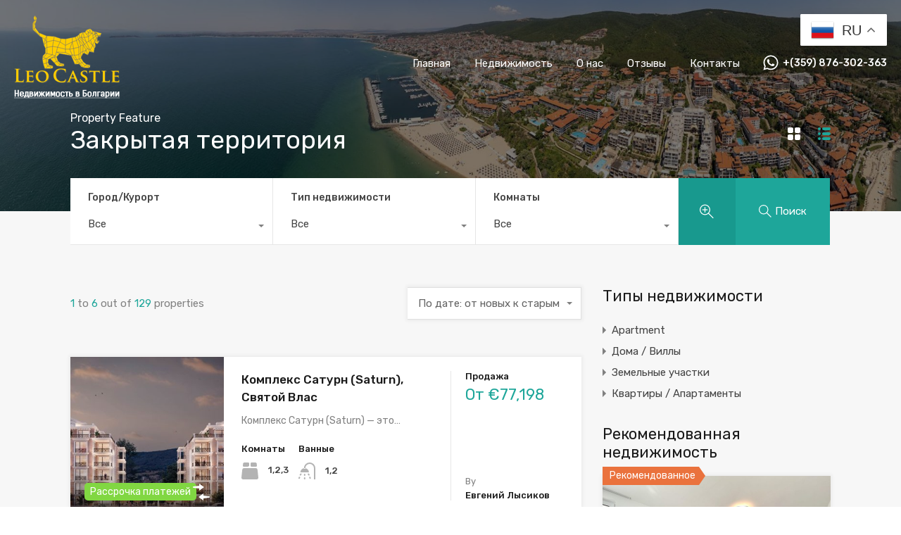

--- FILE ---
content_type: text/html; charset=UTF-8
request_url: https://leocastle.ru/wp-admin/admin-ajax.php?action=inspiry_get_location_options&query=
body_size: 170
content:
[["saint-vlas","\u0421\u0432\u044f\u0442\u043e\u0439 \u0412\u043b\u0430\u0441"],["sunny-beach","\u0421\u043e\u043b\u043d\u0435\u0447\u043d\u044b\u0439 \u0431\u0435\u0440\u0435\u0433"],["elenite","\u0415\u043b\u0435\u043d\u0438\u0442\u0435"],["kosharitsa","\u0441. \u041a\u043e\u0448\u0430\u0440\u0438\u0446\u0430"],["pomorie","\u041f\u043e\u043c\u043e\u0440\u0438\u0435"],["nessebar","\u041d\u0435\u0441\u0435\u0431\u0440"],["ravda","\u0420\u0430\u0432\u0434\u0430"],["gorica","\u0441. \u0413\u043e\u0440\u0438\u0446\u0430"],["burgas","\u0411\u0443\u0440\u0433\u0430\u0441"],["tankovo","\u0441. \u0422\u044b\u043d\u043a\u043e\u0432\u043e"],["alexandrovo","\u0441. \u0410\u043b\u0435\u043a\u0441\u0430\u043d\u0434\u0440\u043e\u0432\u043e"],["obzor","\u041e\u0431\u0437\u043e\u0440"],["aheloi","\u0441. \u0410\u0445\u0435\u043b\u043e\u0439"],["%d1%81-%d0%b3%d1%8e%d0%bb%d1%8c%d0%be%d0%b2%d1%86%d0%b0","\u0441. \u0413\u044e\u043b\u044c\u043e\u0432\u0446\u0430"]]